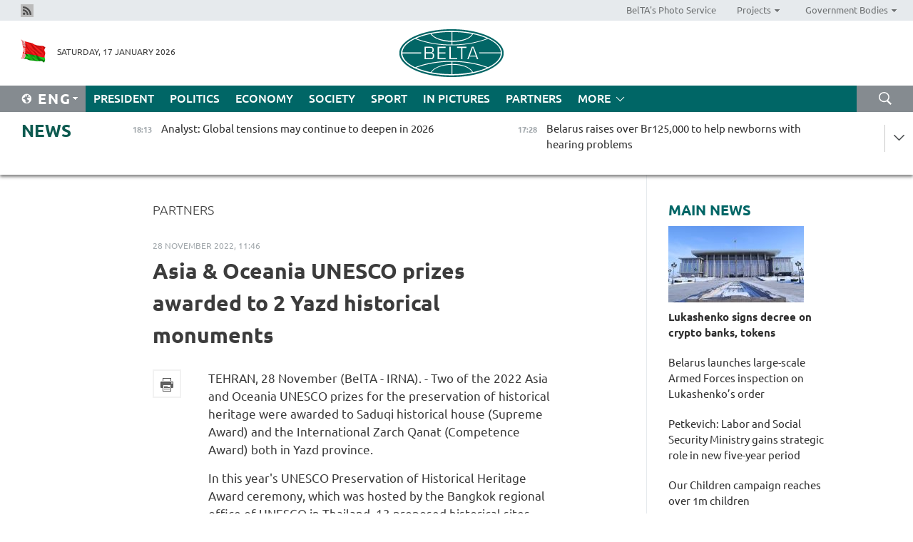

--- FILE ---
content_type: text/html; charset=UTF-8
request_url: https://eng.belta.by/partner_news/view/asia-oceania-unesco-prizes-awarded-to-2-yazd-historical-monuments-154991-2022/
body_size: 13068
content:
    
    	<!DOCTYPE HTML>
	<html lang="en-EN" prefix="og: http://ogp.me/ns#">
	<head  prefix="article: https://ogp.me/ns/article#">
		<title>Asia & Oceania UNESCO prizes awarded to 2 Yazd historical monuments | Partners | Belarus News | Belarusian news | Belarus today | news in Belarus | Minsk news | BELTA</title>
		<meta http-equiv="Content-Type" content="text/html; charset=utf-8">
                <meta name="viewport" content="width=device-width">
		<link rel="stylesheet" href="/styles/general_styles.css" type="text/css">
                                <link rel="stylesheet" href="/styles/styles2.css?1768664193" type="text/css">
                                <link rel="stylesheet" href="/styles/styles.css?1768664193" type="text/css">
                <link rel="stylesheet" href="/styles/tr_styles.css" type="text/css">
                            <link rel="icon" href="/desimages/fav.png" type="image/png">
		<meta name="keywords" content="">
		<meta name="description" content="Two of the 2022 Asia and Oceania UNESCO prizes for the preservation of historical heritage were awarded to Saduqi historical house (Supreme Award) and the International Zarch Qanat (Competence Award) both in Yazd province.">
                
                 <link rel = "canonical" href="https://eng.belta.by/partner_news/view/asia-oceania-unesco-prizes-awarded-to-2-yazd-historical-monuments-154991-2022/">
                 
	                    <meta property="og:locale" content="en_EN">
	        	        	<meta property="og:site_name" content="Belarusian Telegraph Agency" />
	        	        	<meta property="og:title" content="Asia &amp; Oceania UNESCO prizes awarded to 2 Yazd historical monuments" />
	        	        	<meta property="og:type" content="article" />
	        	        	<meta property="og:url" content="https://eng.belta.by/partner_news/view/asia-oceania-unesco-prizes-awarded-to-2-yazd-historical-monuments-154991-2022" />
	        	        	<meta property="og:image" content="https://eng.belta.by/desimages/og_image.png" />
	        	        	<meta property="og:description" content="Two of the 2022 Asia and Oceania UNESCO prizes for the preservation of historical heritage were awarded to Saduqi historical house (Supreme Award) and the International Zarch Qanat (Competence Award) both in Yazd province." />
	        	        	<meta property="og:section" content="Partners" />
	        	        	<meta property="article:published_time" content="2022-11-28 11:46:52" />
	        	        	<meta property="article:modified_time" content="2022-11-28 11:49:38" />
	        	    		                        <!-- Yandex.Metrika informer -->
<a href="https://metrika.yandex.by/stat/?id=15029098&amp;from=informer"
target="_blank" rel="nofollow"><img src="https://informer.yandex.ru/informer/15029098/1_1_FFFFFFFF_EFEFEFFF_0_pageviews"
style="width:80px; height:15px; border:0; display:none" alt="Яндекс.Метрика" title="Яндекс.Метрика: данные за сегодня (просмотры)" class="ym-advanced-informer" data-cid="15029098" data-lang="ru" /></a>
<!-- /Yandex.Metrika informer -->

<!-- Yandex.Metrika counter -->
<script type="text/javascript" >
   (function(m,e,t,r,i,k,a){m[i]=m[i]||function(){(m[i].a=m[i].a||[]).push(arguments)};
   m[i].l=1*new Date();
   for (var j = 0; j < document.scripts.length; j++) {if (document.scripts[j].src === r) { return; }}
   k=e.createElement(t),a=e.getElementsByTagName(t)[0],k.async=1,k.src=r,a.parentNode.insertBefore(k,a)})
   (window, document, "script", "https://mc.yandex.ru/metrika/tag.js", "ym");

   ym(15029098, "init", {
        clickmap:true,
        trackLinks:true,
        accurateTrackBounce:true,
        webvisor:true
   });
</script>
<noscript><div><img src="https://mc.yandex.ru/watch/15029098" style="position:absolute; left:-9999px;" alt="" /></div></noscript>
<!-- /Yandex.Metrika counter -->

            
        

                                                                	</head>
	
	<body>

                
        <a id="top"></a>

    <div class="all   ">
        <div class="ban_main_top">
            
        </div>
        <div class="top_line">
	                <div class="social_icons">
                                          <a href="/rss" title="Rss"  target ="_self" onmouseover="this.children[0].src='https://eng.belta.by/images/storage/banners/000015_e75332d9759a535dbd02582b38240ace_work.jpg'" onmouseout="this.children[0].src='https://eng.belta.by/images/storage/banners/000015_06c67faab12793f011de90a38aef8cf1_work.jpg'">
                    <img src="https://eng.belta.by/images/storage/banners/000015_06c67faab12793f011de90a38aef8cf1_work.jpg" alt="Rss" title="Rss" />
                </a>
                        </div>
    
	        <script>
        var scroll_items = Array();
    </script>
<div class="projects_menu">
	
                    <div class="projects_menu_item " id="pr_el_97"><a target="_blank"  href="https://photobelta.by/"  title="BelTA&#039;s Photo Service" >
            <span>BelTA&#039;s Photo Service</span>    </a>
            </div>
	
                    <div class="projects_menu_item projects_menu_drop" id="pr_el_98"><a   href="https://eng.belta.by/"  title="Projects" >
            <span>Projects</span>    </a>
                    <script>
                var scroll_pr_m = "pr_m_98";
                scroll_items[scroll_items.length] = "pr_m_98";
            </script>
          <div class="projects_menu_s" id="pr_m_98">  
           	
                <div class="pr_menu_s_item">
                                                                                                                        <a target="_blank"   href="https://atom.belta.by/en" title="NUCLEAR POWER IN BELARUS AND WORLDWIDE" >NUCLEAR POWER IN BELARUS AND WORLDWIDE</a>
                        
                                    </div>
                       </div> 
            </div>
	
                    <div class="projects_menu_item projects_menu_drop" id="pr_el_105"><a   href="https://eng.belta.by/"  title="Government Bodies" >
            <span>Government Bodies</span>    </a>
                    <script>
                var scroll_pr_m = "pr_m_105";
                scroll_items[scroll_items.length] = "pr_m_105";
            </script>
          <div class="projects_menu_s" id="pr_m_105">  
           	
                <div class="pr_menu_s_item">
                                                                                                                        <a target="_blank"   href="http://president.gov.by/en/" title="President of the Republic of Belarus" >President of the Republic of Belarus</a>
                        
                                    </div>
            	
                <div class="pr_menu_s_item">
                                                                                                                        <a target="_blank"   href="http://www.government.by/en/" title="The Council of Ministers of the Republic of Belarus" >The Council of Ministers of the Republic of Belarus</a>
                        
                                    </div>
            	
                <div class="pr_menu_s_item">
                                                                                                                        <a target="_blank"   href="http://www.sovrep.gov.by/en/" title="The Council of the Republic of the National Assembly of the Republic of Belarus" >The Council of the Republic of the National Assembly of the Republic of Belarus</a>
                        
                                    </div>
            	
                <div class="pr_menu_s_item">
                                                                                                                        <a target="_blank"   href="http://house.gov.by/index.php/,,,,,1,0,0.html" title="The House of Representatives of the National Assembly of the Republic of Belarus" >The House of Representatives of the National Assembly of the Republic of Belarus</a>
                        
                                    </div>
            	
                <div class="pr_menu_s_item">
                                                                                                                        <a target="_blank"   href="http://www.kc.gov.by/en/main.aspx" title="The Constitutional Court of the Republic of Belarus" >The Constitutional Court of the Republic of Belarus</a>
                        
                                    </div>
            	
                <div class="pr_menu_s_item">
                                                                                                                        <a target="_blank"   href="http://www.supcourt.by/" title="The Supreme Court of the Republic of Belarus" >The Supreme Court of the Republic of Belarus</a>
                        
                                    </div>
            	
                <div class="pr_menu_s_item">
                                                                                                                        <a target="_blank"   href="http://www.kgk.gov.by/en" title="The State Control Committee of the Republic of Belarus" >The State Control Committee of the Republic of Belarus</a>
                        
                                    </div>
            	
                <div class="pr_menu_s_item">
                                                                                                                        <a target="_blank"   href="http://www.prokuratura.gov.by/en/" title="The Prosecutor General’s Office of the Republic of Belarus" >The Prosecutor General’s Office of the Republic of Belarus</a>
                        
                                    </div>
            	
                <div class="pr_menu_s_item">
                                                                                                                        <a target="_blank"   href="http://www.nbrb.by/engl/" title="The National Bank of the Republic of Belarus" >The National Bank of the Republic of Belarus</a>
                        
                                    </div>
            	
                <div class="pr_menu_s_item">
                                                                                                                        <a target="_blank"   href="http://www.mas.by/ru" title="Ministry of Architecture and Construction" >Ministry of Architecture and Construction</a>
                        
                                    </div>
            	
                <div class="pr_menu_s_item">
                                                                                                                        <a target="_blank"   href="http://mvd.gov.by/en/main.aspx" title="Ministry of the Interior" >Ministry of the Interior</a>
                        
                                    </div>
            	
                <div class="pr_menu_s_item">
                                                                                                                        <a target="_blank"   href="http://minzdrav.gov.by/" title="Ministry of Public Health" >Ministry of Public Health</a>
                        
                                    </div>
            	
                <div class="pr_menu_s_item">
                                                                                                                        <a target="_blank"   href="http://www.mjkx.gov.by/" title="Ministry of Housing and Utilities Services" >Ministry of Housing and Utilities Services</a>
                        
                                    </div>
            	
                <div class="pr_menu_s_item">
                                                                                                                        <a target="_blank"   href="http://mfa.gov.by/en/" title="Ministry of Foreign Affairs" >Ministry of Foreign Affairs</a>
                        
                                    </div>
            	
                <div class="pr_menu_s_item">
                                                                                                                        <a target="_blank"   href="http://www.mininform.gov.by/ru/" title="Ministry of Information" >Ministry of Information</a>
                        
                                    </div>
            	
                <div class="pr_menu_s_item">
                                                                                                                        <a target="_blank"   href="http://www.nalog.gov.by/ru/" title="Ministry for Taxes and Levies" >Ministry for Taxes and Levies</a>
                        
                                    </div>
            	
                <div class="pr_menu_s_item">
                                                                                                                        <a target="_blank"   href="http://www.kultura.by/" title="Ministry of Culture" >Ministry of Culture</a>
                        
                                    </div>
            	
                <div class="pr_menu_s_item">
                                                                                                                        <a target="_blank"   href="http://www.mlh.gov.by/en/forestry/resources.html" title="Ministry of Forestry" >Ministry of Forestry</a>
                        
                                    </div>
            	
                <div class="pr_menu_s_item">
                                                                                                                        <a target="_blank"   href="http://www.mil.by/en/" title="Ministry of Defense" >Ministry of Defense</a>
                        
                                    </div>
            	
                <div class="pr_menu_s_item">
                                                                                                                        <a target="_blank"   href="http://edu.gov.by/" title="Ministry of Education" >Ministry of Education</a>
                        
                                    </div>
            	
                <div class="pr_menu_s_item">
                                                                                                                        <a target="_blank"   href="http://minpriroda.gov.by/en/" title="Ministry of Natural Resources and Environmental Protection" >Ministry of Natural Resources and Environmental Protection</a>
                        
                                    </div>
            	
                <div class="pr_menu_s_item">
                                                                                                                        <a target="_blank"   href="http://www.minprom.gov.by/eng/welcome" title="Ministry of Industry" >Ministry of Industry</a>
                        
                                    </div>
            	
                <div class="pr_menu_s_item">
                                                                                                                        <a target="_blank"   href="http://www.mpt.gov.by/en/" title="Ministry of Communications and Informatization" >Ministry of Communications and Informatization</a>
                        
                                    </div>
            	
                <div class="pr_menu_s_item">
                                                                                                                        <a target="_blank"   href="https://www.mshp.gov.by/" title="Ministry of Agriculture and Food" >Ministry of Agriculture and Food</a>
                        
                                    </div>
            	
                <div class="pr_menu_s_item">
                                                                                                                        <a target="_blank"   href="http://mst.gov.by/en" title="Ministry of Sport and Tourism" >Ministry of Sport and Tourism</a>
                        
                                    </div>
            	
                <div class="pr_menu_s_item">
                                                                                                                        <a target="_blank"   href="http://www.mintorg.gov.by/index.php?lang=en" title="Ministry of Trade" >Ministry of Trade</a>
                        
                                    </div>
            	
                <div class="pr_menu_s_item">
                                                                                                                        <a target="_blank"   href="http://www.mintrans.gov.by/eng/index" title="Ministry of Transport and Communications" >Ministry of Transport and Communications</a>
                        
                                    </div>
            	
                <div class="pr_menu_s_item">
                                                                                                                        <a target="_blank"   href="http://www.mintrud.gov.by/en" title="Ministry of Labour and Social Protection" >Ministry of Labour and Social Protection</a>
                        
                                    </div>
            	
                <div class="pr_menu_s_item">
                                                                                                                        <a target="_blank"   href="http://mchs.gov.by/" title="Ministry for Emergency Situations" >Ministry for Emergency Situations</a>
                        
                                    </div>
            	
                <div class="pr_menu_s_item">
                                                                                                                        <a target="_blank"   href="http://www.minfin.gov.by/" title="Ministry of Finance" >Ministry of Finance</a>
                        
                                    </div>
            	
                <div class="pr_menu_s_item">
                                                                                                                        <a target="_blank"   href="http://www.economy.gov.by/en" title="Ministry of Economy" >Ministry of Economy</a>
                        
                                    </div>
            	
                <div class="pr_menu_s_item">
                                                                                                                        <a target="_blank"   href="http://www.minenergo.gov.by/en" title="Ministry of Energy" >Ministry of Energy</a>
                        
                                    </div>
            	
                <div class="pr_menu_s_item">
                                                                                                                        <a target="_blank"   href="http://minjust.gov.by/en/" title="Ministry of Justice" >Ministry of Justice</a>
                        
                                    </div>
            	
                <div class="pr_menu_s_item">
                                                                                                                        <a target="_blank"   href="http://www.gki.gov.by/" title="State Committee for the Management of State Property" >State Committee for the Management of State Property</a>
                        
                                    </div>
            	
                <div class="pr_menu_s_item">
                                                                                                                        <a target="_blank"   href="http://www.gknt.gov.by/opencms/opencms/en/index.html" title="State Committee for Science and Technologies" >State Committee for Science and Technologies</a>
                        
                                    </div>
            	
                <div class="pr_menu_s_item">
                                                                                                                        <a target="_blank"   href="http://gosstandart.gov.by/en-US/" title="State Committee for Standardization" >State Committee for Standardization</a>
                        
                                    </div>
            	
                <div class="pr_menu_s_item">
                                                                                                                        <a target="_blank"   href="http://gpk.gov.by/" title="State Border Committee" >State Border Committee</a>
                        
                                    </div>
            	
                <div class="pr_menu_s_item">
                                                                                                                        <a target="_blank"   href="http://www.gtk.gov.by/en" title="State Customs Committee" >State Customs Committee</a>
                        
                                    </div>
            	
                <div class="pr_menu_s_item">
                                                                                                                        <a target="_blank"   href="http://www.belstat.gov.by/en/" title="National Statistics Committee" >National Statistics Committee</a>
                        
                                    </div>
            	
                <div class="pr_menu_s_item">
                                                                                                                        <a target="_blank"   href="http://sk.gov.by/en/" title="Investigative Committee of the Republic of Belarus" >Investigative Committee of the Republic of Belarus</a>
                        
                                    </div>
            	
                <div class="pr_menu_s_item">
                                                                                                                        <a target="_blank"   href="http://brest-region.gov.by/index.php/en/" title="Brest Oblast Executive Committee" >Brest Oblast Executive Committee</a>
                        
                                    </div>
            	
                <div class="pr_menu_s_item">
                                                                                                                        <a target="_blank"   href="http://www.vitebsk-region.gov.by/en" title="Vitebsk Oblast Executive Committee" >Vitebsk Oblast Executive Committee</a>
                        
                                    </div>
            	
                <div class="pr_menu_s_item">
                                                                                                                        <a target="_blank"   href="http://gomel-region.gov.by/en/" title="Gomel Oblast Executive Committee" >Gomel Oblast Executive Committee</a>
                        
                                    </div>
            	
                <div class="pr_menu_s_item">
                                                                                                                        <a target="_blank"   href="http://www.region.grodno.by/en" title="Grodno Oblast Executive Committee" >Grodno Oblast Executive Committee</a>
                        
                                    </div>
            	
                <div class="pr_menu_s_item">
                                                                                                                        <a target="_blank"   href="http://www.minsk-region.gov.by/en/" title="Minsk Oblast Executive Committee" >Minsk Oblast Executive Committee</a>
                        
                                    </div>
            	
                <div class="pr_menu_s_item">
                                                                                                                        <a target="_blank"   href="http://mogilev-region.gov.by/en" title="Mogilev Oblast Executive Committee" >Mogilev Oblast Executive Committee</a>
                        
                                    </div>
            	
                <div class="pr_menu_s_item">
                                                                                                                        <a target="_blank"   href="http://minsk.gov.by/en/" title="Minsk City Executive Committee" >Minsk City Executive Committee</a>
                        
                                    </div>
                       </div> 
            </div>
</div>

     
        </div>
        <div class="header">
            <div class="header_date">
                                            <a class="header_flag" href="https://eng.belta.by" title="Flag"  target ="_self">
                <img 
                    src="https://eng.belta.by/images/storage/banners/000205_a31067f5f47a6d3dd1198811096c7f92_work.jpg" 
                    alt="Flag" 
                    title="Flag" 
                                    />
            </a>
            
                Saturday, 17 January 2026
            </div>
	            	        <div class="logo">
            
                                                                    <a href="/" title="Belarusian Telegraph Agency"  target ="_self">
                            <span class="logo_img"><img src="https://eng.belta.by/images/storage/banners/000016_c6fefed385e51552b15905774bf48fbf_work.jpg" alt="Belarusian Telegraph Agency" title="Belarusian Telegraph Agency" /></span>
                                                    </a>
                                                        </div>
    
            <div class="weather_currency">
                <div class="weather_currency_inner">
                
	 	
                </div>
	    
            </div>
        </div>
    <div class="menu_line" >

	    <div class="main_langs" id="main_langs">
            <div class="main_langs_inner" id="main_langs_inner">
	
                                                    	
                                    <div class="main_lang_item" ><a target="_blank"   href="https://belta.by" title="Рус" >Рус</a></div>
        	
                                    <div class="main_lang_item" ><a target="_blank"   href="https://blr.belta.by" title="Бел" >Бел</a></div>
        	
                                    <div class="main_lang_item" ><a target="_blank"   href="https://pol.belta.by/" title="Pl" >Pl</a></div>
        	
                                    <div class="main_lang_item" ><a target="_blank"   href="https://deu.belta.by/" title="Deu" >Deu</a></div>
        	
                                    <div class="main_lang_item" ><a target="_blank"   href="https://esp.belta.by/" title="Esp" >Esp</a></div>
        	
                                    <div class="main_lang_item" ><a target="_blank"   href="https://chn.belta.by/" title="中文" >中文</a></div>
        </div>
<div class="main_lang_item main_lang_selected" ><a   href="https://eng.belta.by/" title="Eng">Eng</a></div>
</div>
		

	       <div class="h_menu_fp" id="h_menu_fp" >
    <div class="h_menu_title" id="h_menu_title">
                Menu
    </div>
            <div class="h_menu_s" id="h_menu_s"></div>
        <div class="menu_more">
            <div class="menu_more_title" id="h_menu_more" >More </div>
                    <div id="h_menu" class="h_menu">
                <div class="content_all_margin">
	                        <div class="menu_els" id="h_menu_line_1">
                                                            <div class="menu_item " id="h_menu_item_1_1">
                            <a   href="https://eng.belta.by/president/" title="President">President</a>
                        </div>
                                                                                <div class="menu_item " id="h_menu_item_1_2">
                            <a   href="https://eng.belta.by/politics/" title="Politics">Politics</a>
                        </div>
                                                                                <div class="menu_item " id="h_menu_item_1_3">
                            <a   href="https://eng.belta.by/economics/" title="Economy">Economy</a>
                        </div>
                                                                                <div class="menu_item " id="h_menu_item_1_4">
                            <a   href="https://eng.belta.by/society/" title="Society">Society</a>
                        </div>
                                                                                <div class="menu_item " id="h_menu_item_1_5">
                            <a   href="https://eng.belta.by/sport/" title="Sport">Sport</a>
                        </div>
                                                                                <div class="menu_item " id="h_menu_item_1_6">
                            <a   href="https://eng.belta.by/fotoreportage/" title="In Pictures">In Pictures</a>
                        </div>
                                                                                <div class="menu_item menu_item_selected" id="h_menu_item_1_7">
                            <a   href="https://eng.belta.by/partner_news/" title="Partners">Partners</a>
                        </div>
                                                </div>
                                            <div class="menu_els" id="h_menu_line_2">
                                                            <div class="menu_item " id="h_menu_item_2_1">
                            <a   href="https://eng.belta.by/photonews/" title="Daily Snapshot">Daily Snapshot</a>
                        </div>
                                                                                <div class="menu_item " id="h_menu_item_2_2">
                            <a   href="https://eng.belta.by/video/" title="Video">Video</a>
                        </div>
                                                </div>
                                            <div class="menu_els" id="h_menu_line_3">
                                                            <div class="menu_item " id="h_menu_item_3_1">
                            <a   href="https://eng.belta.by/about_company/" title="About BelTA">About BelTA</a>
                        </div>
                                                                                <div class="menu_item " id="h_menu_item_3_2">
                            <a   href="https://eng.belta.by/products/" title="Products and services">Products and services</a>
                        </div>
                                                                                <div class="menu_item " id="h_menu_item_3_3">
                            <a   href="https://eng.belta.by/subscription/" title="Subscription">Subscription</a>
                        </div>
                                                                                <div class="menu_item " id="h_menu_item_3_4">
                            <a   href="https://eng.belta.by/contacts/" title="Contact us">Contact us</a>
                        </div>
                                                </div>
                                            <div class="menu_els" id="h_menu_line_4">
                                                            <div class="menu_item " id="h_menu_item_4_1">
                            <a   href="https://eng.belta.by/opinions/" title="Experts">Experts</a>
                        </div>
                                                </div>
                            </div>
       
    </div>
                    </div>
           </div>            
	


	
    
    
	    <div class="search_btn" onclick="open_search('search')"></div>
<form action="/search/getResultsForPeriod/" id="search">
    <input type="text" name="query" value="" placeholder="Search website" class="search_edit"/>
    <input type="submit" value="Search" class="search_submit" />
    <div class="clear"></div>
        <div class="fp_search_where">
        <span id="fp_search_where">Search where:</span>
            <input type="radio" name="group" value="0" id="group_0"/><label for="group_0">Search everywhere</label>
                            </div>
       <div class="fp_search_where">
        <span id="fp_search_when">In period</span>
            <input type="radio" name="period" value="0" id="period_0"/><label for="period_0">Entire period</label>
            <input type="radio" name="period" value="1" id="period_1"/><label for="period_1">Entire day</label>
            <input type="radio" name="period" value="2" id="period_2"/><label for="period_2">Entire week</label>
            <input type="radio" name="period" value="3" id="period_3"/><label for="period_3">Entire month</label>
            <input type="radio" name="period" value="4" id="period_4"/><label for="period_4">Entire year</label>
                </div>
    <div class="search_close close_btn" onclick="close_search('search')"></div>
</form>
   

    </div>
    <div class="top_lenta_inner">
  <div class="top_lenta">
    <a href="/" title="Back to main" class="tl_logo"></a>
    <div class="tl_title">
                    <a href="https://eng.belta.by/all_news" title="News">News</a>
            </div>
                            <div class="tl_inner" id="tl_inner">
        
        <div class="tl_item">
	        	            	        	                                                                        	                	                                <a  href="https://eng.belta.by/society/view/analyst-global-tensions-may-continue-to-deepen-in-2026-175886-2026/"   title="Analyst: Global tensions may continue to deepen in 2026">
                    <span class="tl_date">
                                                                                                <span>18:13</span>
                    </span>
                    <span class="tl_news">Analyst: Global tensions may continue to deepen in 2026</span>
                    <span class="tl_node">Society</span>
                </a>
        </div>
        
        <div class="tl_item">
	        	            	        	                                                                        	                	                                <a  href="https://eng.belta.by/society/view/belarus-raises-over-br125000-to-help-newborns-with-hearing-problems-175884-2026/"   title="Belarus raises over Br125,000 to help newborns with hearing problems">
                    <span class="tl_date">
                                                                                                <span>17:28</span>
                    </span>
                    <span class="tl_news">Belarus raises over Br125,000 to help newborns with hearing problems</span>
                    <span class="tl_node">Society</span>
                </a>
        </div>
        
        <div class="tl_item">
	        	            	        	                                                                        	                	                                <a  href="https://eng.belta.by/politics/view/belarus-reaffirms-support-for-venezuela-amid-external-pressure-175885-2026/"   title="Belarus reaffirms support for Venezuela amid external pressure">
                    <span class="tl_date">
                                                                                                <span>16:42</span>
                    </span>
                    <span class="tl_news">Belarus reaffirms support for Venezuela amid external pressure</span>
                    <span class="tl_node">Politics</span>
                </a>
        </div>
        
        <div class="tl_item">
	        	            	        	                                                                        	                	                                <a  href="https://eng.belta.by/society/view/public-utilities-mobilize-citizens-unite-how-belarus-responded-to-ulli-snowstorm-175880-2026/"   title="Public utilities mobilize, citizens unite: How Belarus responded to Ulli snowstorm">
                    <span class="tl_date">
                                                                                                <span>15:59</span>
                    </span>
                    <span class="tl_news">Public utilities mobilize, citizens unite: How Belarus responded to Ulli snowstorm</span>
                    <span class="tl_node">Society</span>
                </a>
        </div>
        
        <div class="tl_item">
	        	            	        	                                                                        	                	                                <a  href="https://eng.belta.by/society/view/expert-trump-rejects-international-law-relies-on-personal-morality-175883-2026/"   title="Expert: Trump rejects international law, relies on personal morality">
                    <span class="tl_date">
                                                                                                <span>15:18</span>
                    </span>
                    <span class="tl_news">Expert: Trump rejects international law, relies on personal morality</span>
                    <span class="tl_node">Society</span>
                </a>
        </div>
        
        <div class="tl_item">
	        	            	        	                                                                        	                	                                <a  href="https://eng.belta.by/politics/view/sco-calls-for-diplomatic-settlement-of-situation-in-iran-175881-2026/"   title="SCO calls for diplomatic settlement of situation in Iran">
                    <span class="tl_date">
                                                                                                <span>14:33</span>
                    </span>
                    <span class="tl_news">SCO calls for diplomatic settlement of situation in Iran</span>
                    <span class="tl_node">Politics</span>
                </a>
        </div>
        
        <div class="tl_item">
	        	            	        	                                                                        	                	                                <a  href="https://eng.belta.by/sport/view/belarus-presidents-teams-earn-wins-over-gomel-oblast-team-in-rhl-match-175882-2026/"   title="Belarus president’s teams earns win over Gomel Oblast team in RHL match">
                    <span class="tl_date">
                                                                                                <span>13:56</span>
                    </span>
                    <span class="tl_news">Belarus president’s teams earns win over Gomel Oblast team in RHL match</span>
                    <span class="tl_node">Sport</span>
                </a>
        </div>
        
        <div class="tl_item">
	        	            	        	                                                                        	                	                                <a  href="https://eng.belta.by/society/view/cis-human-rights-commission-reviews-agenda-for-2026-175878-2026/"   title="CIS human rights commission reviews agenda for 2026">
                    <span class="tl_date">
                                                                                                <span>13:08</span>
                    </span>
                    <span class="tl_news">CIS human rights commission reviews agenda for 2026</span>
                    <span class="tl_node">Society</span>
                </a>
        </div>
        
        <div class="tl_item">
	        	            	        	                                                                        	                	                                <a  href="https://eng.belta.by/economics/view/belarus-kazakhstan-discuss-efficiency-of-distribution-channels-175879-2026/"   title="Belarus, Kazakhstan discuss efficiency of distribution channels">
                    <span class="tl_date">
                                                                                                <span>12:24</span>
                    </span>
                    <span class="tl_news">Belarus, Kazakhstan discuss efficiency of distribution channels</span>
                    <span class="tl_node">Economy</span>
                </a>
        </div>
        
        <div class="tl_item">
	        	            	        	                                                                        	                	                                <a  href="https://eng.belta.by/fotoreportage/view/enchanting-snowy-scenery-in-vitebsk-oblast-175876-2026/"   title="Enchanting snowy scenery in Vitebsk Oblast">
                    <span class="tl_date">
                                                                                                <span>11:39</span>
                    </span>
                    <span class="tl_news">Enchanting snowy scenery in Vitebsk Oblast</span>
                    <span class="tl_node">In Pictures</span>
                </a>
        </div>
        
        <div class="tl_item">
	        	            	        	                                                                        	                	                                <a  href="https://eng.belta.by/society/view/investigative-committees-of-belarus-russia-step-up-partnership-175877-2026/"   title="Investigative committees of Belarus, Russia step up partnership">
                    <span class="tl_date">
                                                                                                <span>10:56</span>
                    </span>
                    <span class="tl_news">Investigative committees of Belarus, Russia step up partnership</span>
                    <span class="tl_node">Society</span>
                </a>
        </div>
        
        <div class="tl_item">
	        	            	        	                                                                        	                	                                <a  href="https://eng.belta.by/society/view/belarus-laos-visa-waiver-agreement-comes-into-force-175874-2026/"   title="Belarus-Laos visa waiver agreement comes into force">
                    <span class="tl_date">
                                                                                                <span>10:23</span>
                    </span>
                    <span class="tl_news">Belarus-Laos visa waiver agreement comes into force</span>
                    <span class="tl_node">Society</span>
                </a>
        </div>
        
        <div class="tl_item">
	        	            	        	                                                                        	                	                                <a  href="https://eng.belta.by/society/view/lavrov-presents-rogozhnik-with-badge-for-contribution-to-international-cooperation-175875-2026/"   title="Lavrov presents Rogozhnik with badge for contribution to international cooperation">
                    <span class="tl_date">
                                                                                                <span>09:41</span>
                    </span>
                    <span class="tl_news">Lavrov presents Rogozhnik with badge for contribution to international cooperation</span>
                    <span class="tl_node">Society</span>
                </a>
        </div>
        
        <div class="tl_item">
	        	            	        	                                                                        	                	                                <a  href="https://eng.belta.by/economics/view/amkodor-plans-to-ship-about-250-units-of-machinery-to-nicaragua-in-2026-175873-2026/"   title="Amkodor plans to ship about 250 machines to Nicaragua in 2026">
                    <span class="tl_date">
                                                                                                <span>09:00</span>
                    </span>
                    <span class="tl_news">Amkodor plans to ship about 250 machines to Nicaragua in 2026</span>
                    <span class="tl_node">Economy</span>
                </a>
        </div>
        
        <div class="tl_item">
	        	            	            	            	        	                            <div class="lenta_date_box">
                    <div class="lenta_date">
                   	               16.01.26
	                              <div class="line"></div>
                    </div>
                    </div>
	                                                                        	                	                                <a  href="https://eng.belta.by/society/view/expert-comments-on-corruption-scandal-involving-former-ukrainian-pm-yulia-timoshenko-175863-2026/"   title="Expert comments on corruption scandal involving former Ukrainian PM Timoshenko">
                    <span class="tl_date">
                                                                                                    <span class="lenta_date_past">16.01.26</span>
                                                <span>20:00</span>
                    </span>
                    <span class="tl_news">Expert comments on corruption scandal involving former Ukrainian PM Timoshenko</span>
                    <span class="tl_node">Society</span>
                </a>
        </div>
        
        <div class="tl_item">
	        	            	        	                                                                        	                	                                <a  href="https://eng.belta.by/fotoreportage/view/winter-forest-in-bykhov-district-175843-2026/"   title="Winter forest in Bykhov District">
                    <span class="tl_date">
                                                                                                    <span class="lenta_date_past">16.01.26</span>
                                                <span>19:38</span>
                    </span>
                    <span class="tl_news">Winter forest in Bykhov District</span>
                    <span class="tl_node">In Pictures</span>
                </a>
        </div>
        
        <div class="tl_item">
	        	            	        	                                                                        	                	                                <a  href="https://eng.belta.by/society/view/political-expert-explains-how-signs-point-to-long-planned-attack-on-iran-175856-2026/"   title="Political expert explains how signs point to long-planned attack on Iran">
                    <span class="tl_date">
                                                                                                    <span class="lenta_date_past">16.01.26</span>
                                                <span>19:16</span>
                    </span>
                    <span class="tl_news">Political expert explains how signs point to long-planned attack on Iran</span>
                    <span class="tl_node">Society</span>
                </a>
        </div>
        
        <div class="tl_item">
	        	            	        	                                                                        	                	                                <a  href="https://eng.belta.by/politics/view/belarusian-ambassador-kazakh-mp-note-growing-political-economic-ties-175872-2026/"   title="Belarusian ambassador, Kazakh MP note growing political, economic ties">
                    <span class="tl_date">
                                                                                                    <span class="lenta_date_past">16.01.26</span>
                                                <span>18:59</span>
                    </span>
                    <span class="tl_news">Belarusian ambassador, Kazakh MP note growing political, economic ties</span>
                    <span class="tl_node">Politics</span>
                </a>
        </div>
        
        <div class="tl_item">
	        	            	        	                                                                        	                	                                <a  href="https://eng.belta.by/society/view/stowaway-in-container-us-raccoon-arrives-in-belarus-enjoys-eggs-and-human-company-175871-2026/"   title="Stowaway in container: U.S. raccoon arrives in Belarus, enjoys eggs and human company">
                    <span class="tl_date">
                                                                                                    <span class="lenta_date_past">16.01.26</span>
                                                <span>18:44</span>
                    </span>
                    <span class="tl_news">Stowaway in container: U.S. raccoon arrives in Belarus, enjoys eggs and human company</span>
                    <span class="tl_node">Society</span>
                </a>
        </div>
        
        <div class="tl_item">
	        	            	        	                                                                        	                	                                <a  href="https://eng.belta.by/society/view/expert-only-russia-and-belarus-offered-measured-take-on-venezuela-175866-2026/"   title="Expert: Only Russia and Belarus offered measured take on Venezuela">
                    <span class="tl_date">
                                                                                                    <span class="lenta_date_past">16.01.26</span>
                                                <span>18:29</span>
                    </span>
                    <span class="tl_news">Expert: Only Russia and Belarus offered measured take on Venezuela</span>
                    <span class="tl_node">Society</span>
                </a>
        </div>
        
        <div class="tl_item">
	        	            	        	                                                                        	                	                                <a  href="https://eng.belta.by/society/view/belarus-approves-water-resource-management-strategy-through-2040-175869-2026/"   title="Belarus’ approves water resource management strategy through 2040">
                    <span class="tl_date">
                                                                                                    <span class="lenta_date_past">16.01.26</span>
                                                <span>18:10</span>
                    </span>
                    <span class="tl_news">Belarus’ approves water resource management strategy through 2040</span>
                    <span class="tl_node">Society</span>
                </a>
        </div>
        
        <div class="tl_item">
	        	            	        	                                                                        	                	                                <a  href="https://eng.belta.by/politics/view/belarusian-ambassador-presents-credentials-to-ethiopian-president-175870-2026/"   title="Belarusian ambassador presents credentials to Ethiopian president">
                    <span class="tl_date">
                                                                                                    <span class="lenta_date_past">16.01.26</span>
                                                <span>18:09</span>
                    </span>
                    <span class="tl_news">Belarusian ambassador presents credentials to Ethiopian president</span>
                    <span class="tl_node">Politics</span>
                </a>
        </div>
        
        <div class="tl_item">
	        	            	        	                                                                        	                	                                <a  href="https://eng.belta.by/economics/view/belarus-industrial-output-at-br208bn-in-2025-175865-2026/"   title="Belarus&#039; industrial output at Br208bn in 2025">
                    <span class="tl_date">
                                                                                                    <span class="lenta_date_past">16.01.26</span>
                                                <span>18:02</span>
                    </span>
                    <span class="tl_news">Belarus' industrial output at Br208bn in 2025</span>
                    <span class="tl_node">Economy</span>
                </a>
        </div>
        
        <div class="tl_item">
	        	            	        	                                                                        	                	                                <a  href="https://eng.belta.by/society/view/continuous-cycle-what-will-be-the-annual-output-of-agrokombinat-dzerzhinskys-new-plant-175868-2026/"   title="Continuous cycle. What will be the annual output of Agrokombinat Dzerzhinsky’s new plant?">
                    <span class="tl_date">
                                                                                                    <span class="lenta_date_past">16.01.26</span>
                                                <span>17:46</span>
                    </span>
                    <span class="tl_news">Continuous cycle. What will be the annual output of Agrokombinat Dzerzhinsky’s new plant?</span>
                    <span class="tl_node">Society</span>
                </a>
        </div>
        
        <div class="tl_item">
	        	            	        	                                                                        	                	                                <a  href="https://eng.belta.by/society/view/from-heart-to-heart-campaign-reaches-out-to-nearly-600000-belarusian-senior-citizens-175867-2026/"   title="From Heart to Heart campaign reaches out to nearly 600,000 Belarusian senior citizens">
                    <span class="tl_date">
                                                                                                    <span class="lenta_date_past">16.01.26</span>
                                                <span>17:31</span>
                    </span>
                    <span class="tl_news">From Heart to Heart campaign reaches out to nearly 600,000 Belarusian senior citizens</span>
                    <span class="tl_node">Society</span>
                </a>
        </div>
        
        <div class="tl_item">
	        	            	        	                                                                        	                	                                <a  href="https://eng.belta.by/economics/view/belarus-passenger-traffic-up-by-71-in-2025-175864-2026/"   title="Belarus’ passenger traffic up by 7.1% in 2025 ">
                    <span class="tl_date">
                                                                                                    <span class="lenta_date_past">16.01.26</span>
                                                <span>17:04</span>
                    </span>
                    <span class="tl_news">Belarus’ passenger traffic up by 7.1% in 2025 </span>
                    <span class="tl_node">Economy</span>
                </a>
        </div>
        
        <div class="tl_item">
	        	            	        	                                                                        	                	                                <a  href="https://eng.belta.by/society/view/our-children-campaign-reaches-over-1m-children-175861-2026/"   title="Our Children campaign reaches over 1m children">
                    <span class="tl_date">
                                                                                                    <span class="lenta_date_past">16.01.26</span>
                                                <span>16:27</span>
                    </span>
                    <span class="tl_news">Our Children campaign reaches over 1m children</span>
                    <span class="tl_node">Society</span>
                </a>
        </div>
        
        <div class="tl_item">
	        	            	        	                                                                        	                	                                <a  href="https://eng.belta.by/society/view/all-must-be-combat-ready-gerasimov-on-armed-forces-inspections-175862-2026/"   title="‘All must be combat ready.’ Gerasimov on Armed Forces inspections">
                    <span class="tl_date">
                                                                                                    <span class="lenta_date_past">16.01.26</span>
                                                <span>15:55</span>
                    </span>
                    <span class="tl_news">‘All must be combat ready.’ Gerasimov on Armed Forces inspections</span>
                    <span class="tl_node">Society</span>
                </a>
        </div>
        
        <div class="tl_item">
	        	            	        	                                                                        	                	                                <a  href="https://eng.belta.by/society/view/belarus-azerbaijan-sign-agreement-on-mutual-recognition-of-drivers-licenses-175860-2026/"   title="Belarus, Azerbaijan sign agreement on mutual recognition of driver’s licenses">
                    <span class="tl_date">
                                                                                                    <span class="lenta_date_past">16.01.26</span>
                                                <span>15:27</span>
                    </span>
                    <span class="tl_news">Belarus, Azerbaijan sign agreement on mutual recognition of driver’s licenses</span>
                    <span class="tl_node">Society</span>
                </a>
        </div>
        
        <div class="tl_item">
	        	            	        	                                                                        	                	                                <a  href="https://eng.belta.by/society/view/belarus-qatar-aim-to-develop-investment-cooperation-tourism-175859-2026/"   title="Belarus, Qatar aim to develop investment cooperation, tourism">
                    <span class="tl_date">
                                                                                                    <span class="lenta_date_past">16.01.26</span>
                                                <span>14:56</span>
                    </span>
                    <span class="tl_news">Belarus, Qatar aim to develop investment cooperation, tourism</span>
                    <span class="tl_node">Society</span>
                </a>
        </div>
        <a class="all_news" href="https://eng.belta.by/all_news" title="All news">All news</a> 
    </div>
    <div class="tl_arrow" title="" id="tl_arrow"></div>
    <a class="all_news main_left_col" href="https://eng.belta.by/all_news" title="All news">All news</a> 
  </div>
    
</div>    <div class="main">
      <div class="content_2_col">  
          <div class="content_2_col_margin">       
        	      
<div class="content_margin">
<a href="https://eng.belta.by/partner_news/" title="Partners"  class="rubric">Partners</a>
<div class="date_full">28 November 2022, 11:46</div>
<h1>Asia & Oceania UNESCO prizes awarded to 2 Yazd historical monuments</h1>

    <div class="inner_content">
                    <div class="social_icons_c">
                                                                
                                            <a href="/printv/partner_news/view/asia-oceania-unesco-prizes-awarded-to-2-yazd-historical-monuments-154991-2022/" onclick="window.open('/printv/partner_news/view/asia-oceania-unesco-prizes-awarded-to-2-yazd-historical-monuments-154991-2022/');return false" class="print_icon"></a>
                </div>
        
        <div>
            <div class="text">

                
                                
                <meta name="mediator_published_time" content="2022-11-28T11:46:52+00:00" />
    <meta name="mediator_theme" content="Partners" />
    <meta name="mediator" content="/partner_news/view/asia-oceania-unesco-prizes-awarded-to-2-yazd-historical-monuments-154991-2022/" />
                                                                      
                                <div class="js-mediator-article">
                    <p>TEHRAN, 28 November (BelTA - IRNA). - Two of the 2022 Asia and Oceania UNESCO prizes for the preservation of historical heritage were awarded to Saduqi historical house (Supreme Award) and the International Zarch Qanat (Competence Award) both in Yazd province.</p><p></p><p>In this year's UNESCO Preservation of Historical Heritage Award ceremony, which was hosted by the Bangkok regional office of UNESCO in Thailand, 13 proposed historical sites from Afghanistan, China, India, Iran, Nepal, and Thailand were chosen by the UNESCO International Board of Jurors and praised.</p><p></p><p>That board's negotiations for the purpose were held in November 2022, and in their first judgment, they had selected 50 sites from countries all over the Asia and Oceania region.</p><p></p><p>The Chhatrapati Shivaji Maharaj Vastu Sangrahalaya Museum's heroic reconstruction, as a part of the Gothic art complexes and the Deco Victorian art of the world heritage in Mumbai, India, got the Supreme Award for the preservation of historical heritage in UNSECO Asian Awards.</p><p></p><p>The full list of 2022 UNESCO Asia Oceania awards is as follows:</p><p></p><p>Supreme Award: Chhatrapati Shivaji Maharaj Vastu Sangrahalaya Museum, in Mumbai, India.</p><p></p><p>Excellence Award: Zarch Qanat, in Yazd Iran; the staircase wells in Haidar Abad, India; and the Nilson Highs Library in Thailand.</p><p></p><p>Competence Award: Saduqi House in Yazd, Iran; Tupdara Stopa in Charicar, Afghanistan, the Nathan Budhi Temple in Fujian, China; the Duma Kunda Castel in Mumbai, India, which is one of the series of 25 Nepal temples.</p><p></p><p>Special Appreciation Award for Sustainable Development: The West Guajeo Liliang district of Shanghai, China.</p><p></p><p>Innovative Design in Heritage Field: The Solid-State M-30 Structure, for feeding and collection of garbage in the Macao region of China, and in the Guajeo Block of China's Nanjing province.</p><p></p><p>The Head of the UNESCO Cultural Office in Thailand, Feng Jing, said in the awards donation ceremony, "These wards can convey the feeling of pride and ownership of historical monuments to the nations. Since we are still passing through the Corona disease pandemic, seeing the increase in the number of candidates for these UNSECO awards in the world this year is very promising. </p><p></p><p>The registered historical sites this year in Asia and Oceania region also intrigued the emergence of interesting discussions about the process development in the preservation of historical monuments.</p><p></p><p>We are also witnesses to closer attention paid to cultural aspects of the historical monuments, including the infrastructures of the heritage which are harmonious with the sustainable development of the cities and villages".</p><p></p>
                    
                    
                                        
                                    <div class="invite_in_messagers">
    <div>Follow us on:</div>
       <a  class="viber" href="https://twitter.com/Belarus_News" rel="nofollow" target="_blank">
         <img src="https://eng.belta.by/images/design/1.png" style="margin:3px 0 -17px 0;display: inline;display: inline;" alt="X" title="X"
    </a>  
</div>                                                        </div>


                
                
            </div>
            <div class="clear"></div>
        </div>
    </div>
</div>
    

            <div class="rubricNews">
    <div class="content_margin">
<a class="block_title" href="https://eng.belta.by/partner_news">More about Partners</a>
    <div class="rubricNews_item">
                          	                	                                                    <a class="rubricNews_item_img news_with_rubric_img" href="/partner_news/view/worlds-top-20-confirmed-as-dubai-duty-free-tennis-championships-reveals-elite-wta-1000-line-up-for-2026-175846-2026/"  title="World’s top 20 confirmed as Dubai Duty Free Tennis Championships reveals elite WTA 1000 line-up for 2026 ">
                        <img src="https://eng.belta.by/images/storage/news/with_archive/2026/000177_1768547535_175846_medium.jpg" alt="" title=""/>
                    </a>
                                <a href="/partner_news/view/worlds-top-20-confirmed-as-dubai-duty-free-tennis-championships-reveals-elite-wta-1000-line-up-for-2026-175846-2026/"  title="World’s top 20 confirmed as Dubai Duty Free Tennis Championships reveals elite WTA 1000 line-up for 2026 ">
                    World’s top 20 confirmed as Dubai Duty Free Tennis Championships reveals elite WTA 1000 line-up for 2026 
                </a>
    </div>
    <div class="rubricNews_item">
                          	                	                                                    <a class="rubricNews_item_img news_with_rubric_img" href="/partner_news/view/chinas-giant-radio-telescope-observations-unravel-origin-of-cosmic-enigmatic-flashes-175844-2026/"  title="China&#039;s giant radio telescope observations unravel origin of cosmic enigmatic flashes ">
                        <img src="https://eng.belta.by/images/storage/news/with_archive/2026/000177_1768546693_175844_medium.jpg" alt="" title=""/>
                    </a>
                                <a href="/partner_news/view/chinas-giant-radio-telescope-observations-unravel-origin-of-cosmic-enigmatic-flashes-175844-2026/"  title="China&#039;s giant radio telescope observations unravel origin of cosmic enigmatic flashes ">
                    China's giant radio telescope observations unravel origin of cosmic enigmatic flashes 
                </a>
    </div>
    <div class="rubricNews_item">
                          	                	                                                    <a class="rubricNews_item_img news_with_rubric_img" href="/partner_news/view/russian-scientists-unveil-minimally-invasive-laser-method-for-targeted-brain-stimulation-175842-2026/"  title="Russian scientists unveil minimally invasive laser method for targeted brain stimulation  ">
                        <img src="https://eng.belta.by/images/storage/news/with_archive/2026/000177_1768545118_175842_medium.jpg" alt="Photo: Natali_Mis / iStock" title="Photo: Natali_Mis / iStock"/>
                    </a>
                                <a href="/partner_news/view/russian-scientists-unveil-minimally-invasive-laser-method-for-targeted-brain-stimulation-175842-2026/"  title="Russian scientists unveil minimally invasive laser method for targeted brain stimulation  ">
                    Russian scientists unveil minimally invasive laser method for targeted brain stimulation  
                </a>
    </div>
    <div class="rubricNews_item">
                          	                	                                                    <a class="rubricNews_item_img news_with_rubric_img" href="/partner_news/view/turkiye-released-11000-rehabilitated-wild-animals-back-into-nature-in-2025-175841-2026/"  title="Türkiye released 11,000 rehabilitated wild animals back into nature in 2025 ">
                        <img src="https://eng.belta.by/images/storage/news/with_archive/2026/000177_1768544597_175841_medium.jpg" alt="" title=""/>
                    </a>
                                <a href="/partner_news/view/turkiye-released-11000-rehabilitated-wild-animals-back-into-nature-in-2025-175841-2026/"  title="Türkiye released 11,000 rehabilitated wild animals back into nature in 2025 ">
                    Türkiye released 11,000 rehabilitated wild animals back into nature in 2025 
                </a>
    </div>
    <div class="rubricNews_item">
                          	                	                                                    <a class="rubricNews_item_img news_with_rubric_img" href="/partner_news/view/four-sumatran-tigers-spotted-as-bukit-tigapuluh-ecosystem-thrives-175798-2026/"  title="Four Sumatran tigers spotted as Bukit Tigapuluh ecosystem thrives ">
                        <img src="https://eng.belta.by/images/storage/news/with_archive/2026/000177_1768464626_175798_medium.jpg" alt="" title=""/>
                    </a>
                                <a href="/partner_news/view/four-sumatran-tigers-spotted-as-bukit-tigapuluh-ecosystem-thrives-175798-2026/"  title="Four Sumatran tigers spotted as Bukit Tigapuluh ecosystem thrives ">
                    Four Sumatran tigers spotted as Bukit Tigapuluh ecosystem thrives 
                </a>
    </div>
    <div class="rubricNews_item">
                          	                	                                                    <a class="rubricNews_item_img news_with_rubric_img" href="/partner_news/view/syria-launches-new-national-strategy-to-safeguard-cultural-heritage-175792-2026/"  title="Syria launches new national strategy to safeguard cultural heritage ">
                        <img src="https://eng.belta.by/images/storage/news/with_archive/2026/000177_1768459333_175792_medium.jpg" alt="" title=""/>
                    </a>
                                <a href="/partner_news/view/syria-launches-new-national-strategy-to-safeguard-cultural-heritage-175792-2026/"  title="Syria launches new national strategy to safeguard cultural heritage ">
                    Syria launches new national strategy to safeguard cultural heritage 
                </a>
    </div>
    </div>
</div>
          </div>
      </div>
      		      		              <!--noindex-->
  <div class="main_news_inner_2_col">
	<div class="block_title">Main news</div>
    <div class="mni_col">    
            <div class="rc_item rc_item_main">                                                                	                	                                                    <a href="https://eng.belta.by/president/view/lukashenko-signs-decree-on-crypto-banks-tokens-175850-2026/" title="Lukashenko signs decree on crypto banks, tokens" >
                        <img src="https://eng.belta.by/images/storage/news/with_archive/2026/000019_1768552822_175850_small.jpg" alt="An archive photo" title="An archive photo"/>
                    </a>
                               
                <a href="https://eng.belta.by/president/view/lukashenko-signs-decree-on-crypto-banks-tokens-175850-2026/" title="Lukashenko signs decree on crypto banks, tokens" class="last_news_title_main" >Lukashenko signs decree on crypto banks, tokens
                     
                                    </a>
              </div>
        </div>
    
    


	    <div class="mni_col">
             <div class="rc_item">                                                                	                	                                               
                <a href="https://eng.belta.by/society/view/belarus-launches-large-scale-armed-forces-inspection-on-lukashenkos-order-175848-2026/" title="Belarus launches large-scale Armed Forces inspection on Lukashenko’s order"  >Belarus launches large-scale Armed Forces inspection on Lukashenko’s order
                     
                                    </a>
              </div>
             <div class="rc_item">                                                                	                	                                               
                <a href="https://eng.belta.by/society/view/petkevich-labor-and-social-security-ministry-gains-strategic-role-in-new-five-year-period-175857-2026/" title="Petkevich: Labor and Social Security Ministry gains strategic role in new five-year period"  >Petkevich: Labor and Social Security Ministry gains strategic role in new five-year period
                     
                                    </a>
              </div>
             <div class="rc_item">                                                                	                	                                               
                <a href="https://eng.belta.by/society/view/our-children-campaign-reaches-over-1m-children-175861-2026/" title="Our Children campaign reaches over 1m children"  >Our Children campaign reaches over 1m children
                     
                                    </a>
              </div>
        </div>

  </div>
  <div class="one_right_col">
      	<!--noindex-->
        <div class="top_news">
                
    <div class="block_title">
        Top news        <div class="topNewsSlider_dots" id="topNewsSlider_dots"></div>
    </div>
    	    <div class="topNewsSlider">
		                            <div class="tn_item">
		                		                		                		                			                			                			                <a href="https://eng.belta.by/sport/view/belarus-presidents-teams-earn-wins-over-gomel-oblast-team-in-rhl-match-175882-2026/"    title="Belarus president’s teams earns win over Gomel Oblast team in RHL match">
		                            Belarus president’s teams earns win over Gomel Oblast team in RHL match
		                             
		                            		                        </a>
                        </div>
		                            <div class="tn_item">
		                		                		                		                			                			                			                <a href="https://eng.belta.by/politics/view/belarus-reaffirms-support-for-venezuela-amid-external-pressure-175885-2026/"    title="Belarus reaffirms support for Venezuela amid external pressure">
		                            Belarus reaffirms support for Venezuela amid external pressure
		                             
		                            		                        </a>
                        </div>
		                            <div class="tn_item">
		                		                		                		                			                			                			                <a href="https://eng.belta.by/society/view/volfovich-confirms-presence-of-oreshnik-missile-system-in-belarus-175853-2026/"    title="Volfovich confirms presence of Oreshnik missile system in Belarus">
		                            Volfovich confirms presence of Oreshnik missile system in Belarus
		                             
		                            		                        </a>
                        </div>
		                            <div class="tn_item">
		                		                		                		                			                			                			                <a href="https://eng.belta.by/society/view/continuous-cycle-what-will-be-the-annual-output-of-agrokombinat-dzerzhinskys-new-plant-175868-2026/"    title="Continuous cycle. What will be the annual output of Agrokombinat Dzerzhinsky’s new plant?">
		                            Continuous cycle. What will be the annual output of Agrokombinat Dzerzhinsky’s new plant?
		                             
		                            		                        </a>
                        </div>
		                            <div class="tn_item">
		                		                		                		                			                			                			                <a href="https://eng.belta.by/society/view/volfovich-describes-situation-at-belarus-borders-175855-2026/"    title="Volfovich describes situation at Belarus’ borders">
		                            Volfovich describes situation at Belarus’ borders
		                             
		                            		                        </a>
                        </div>
		                            <div class="tn_item">
		                		                		                		                			                			                			                <a href="https://eng.belta.by/society/view/belarus-qatar-aim-to-develop-investment-cooperation-tourism-175859-2026/"    title="Belarus, Qatar aim to develop investment cooperation, tourism">
		                            Belarus, Qatar aim to develop investment cooperation, tourism
		                             
		                            		                        </a>
                        </div>
		                            <div class="tn_item">
		                		                		                		                			                			                			                <a href="https://eng.belta.by/economics/view/belarus-kazakhstan-discuss-efficiency-of-distribution-channels-175879-2026/"    title="Belarus, Kazakhstan discuss efficiency of distribution channels">
		                            Belarus, Kazakhstan discuss efficiency of distribution channels
		                             
		                            		                        </a>
                        </div>
		                            <div class="tn_item">
		                		                		                		                			                			                			                <a href="https://eng.belta.by/society/view/belarus-azerbaijan-sign-agreement-on-mutual-recognition-of-drivers-licenses-175860-2026/"    title="Belarus, Azerbaijan sign agreement on mutual recognition of driver’s licenses">
		                            Belarus, Azerbaijan sign agreement on mutual recognition of driver’s licenses
		                             
		                            		                        </a>
                        </div>
		                            <div class="tn_item">
		                		                		                		                			                			                			                <a href="https://eng.belta.by/society/view/all-must-be-combat-ready-gerasimov-on-armed-forces-inspections-175862-2026/"    title="‘All must be combat ready.’ Gerasimov on Armed Forces inspections">
		                            ‘All must be combat ready.’ Gerasimov on Armed Forces inspections
		                             
		                            		                        </a>
                        </div>
		                            <div class="tn_item">
		                		                		                		                			                			                			                <a href="https://eng.belta.by/economics/view/belarus-could-see-its-first-crypto-bank-within-six-months-175858-2026/"    title="Belarus could see its first crypto bank within six months">
		                            Belarus could see its first crypto bank within six months
		                             
		                            		                        </a>
                        </div>
		                            <div class="tn_item">
		                		                		                		                			                			                			                <a href="https://eng.belta.by/society/view/from-heart-to-heart-campaign-reaches-out-to-nearly-600000-belarusian-senior-citizens-175867-2026/"    title="From Heart to Heart campaign reaches out to nearly 600,000 Belarusian senior citizens">
		                            From Heart to Heart campaign reaches out to nearly 600,000 Belarusian senior citizens
		                             
		                            		                        </a>
                        </div>
		                            <div class="tn_item">
		                		                		                		                			                			                			                <a href="https://eng.belta.by/president/view/lukashenko-outlines-key-priorities-for-vitebsk-oblast-its-leadership-175803-2026/"    title="Lukashenko outlines key priorities for Vitebsk Oblast, its leadership">
		                            Lukashenko outlines key priorities for Vitebsk Oblast, its leadership
		                             
		                            		                        </a>
                        </div>
		                            <div class="tn_item">
		                		                		                		                			                			                			                <a href="https://eng.belta.by/society/view/expert-only-russia-and-belarus-offered-measured-take-on-venezuela-175866-2026/"    title="Expert: Only Russia and Belarus offered measured take on Venezuela">
		                            Expert: Only Russia and Belarus offered measured take on Venezuela
		                             
		                            		                        </a>
                        </div>
		                            <div class="tn_item">
		                		                		                		                			                			                			                <a href="https://eng.belta.by/politics/view/belarus-china-confirm-interest-in-stepping-up-cooperation-in-all-areas-175847-2026/"    title="Belarus, China confirm interest in stepping up cooperation in all areas">
		                            Belarus, China confirm interest in stepping up cooperation in all areas
		                             
		                            		                        </a>
                        </div>
		                            <div class="tn_item">
		                		                		                		                			                			                			                <a href="https://eng.belta.by/president/view/lukashenko-wants-to-see-districts-to-grow-into-self-sufficient-units-175816-2026/"    title="Lukashenko wants to see districts to grow into self-sufficient units ">
		                            Lukashenko wants to see districts to grow into self-sufficient units 
		                             
		                            		                        </a>
                        </div>
		                </div>
    </div>

    <!--/noindex-->
    <!--/noindex-->
            
    
      	
  	
    

    
</div>
	

	
	        <div class="clear"></div>
    </div>
    				        	        <div class="logo_f">
            
                    <div class="logo_line"></div>
            <div class="logo_f_item">
                                        <a href="/" title="Belarusian Telegraph Agency"  target ="_self">
                            <img src="https://eng.belta.by/images/storage/banners/000199_63c3cf8612770c9b5bda0dd9666c739b_work.jpg" alt="Belarusian Telegraph Agency" title="Belarusian Telegraph Agency" />
                        </a>
                            </div>
            <div class="logo_line"></div>
            </div>
    
		    <div class="menu_f">
        <div class="menu_f_item">
                                                                                                    <a   href="http://www.belarus.by/en/" title="All about Belarus" >All about Belarus</a>
                                
                        	                    <div class="menu_f_second">
    	
                                                                                <a   href="http://www.belarus.by/en/government" title="State administration" >State administration</a>
                
                	
                                                                                <a   href="http://www.belarus.by/en/about-belarus/history" title="History" >History</a>
                
                	
                                                                                <a   href="http://www.belarus.by/en/travel/belarus-life" title="Tourism" >Tourism</a>
                
                	
                                                                                <a   href="http://www.belarus.by/en/about-belarus/culture" title="Culture" >Culture</a>
                
                	
                                                                                <a   href="http://www.belarus.by/en/about-belarus/sport" title="Sport" >Sport</a>
                
                </div>                    </div>
        <div class="menu_f_item">
                                                                                                    <a   href="https://eng.belta.by/" title="For clients">For clients</a>
                                
                        	                    <div class="menu_f_second">
    	
                                                                                <a   href="https://subs.belta.by/" title="Subscribers login" >Subscribers login</a>
                
                	
                                                                                <a   href="https://develop.belta.by/" title="Web design" >Web design</a>
                
                </div>                    </div>
        <div class="menu_f_item">
                                                                                                    <a   href="https://eng.belta.by/" title="Our company">Our company</a>
                                
                        	                    <div class="menu_f_second">
    	
                                                                                <a   href="https://eng.belta.by/about_company/" title="About BelTA">About BelTA</a>
                
                	
                                                                                <a   href="https://eng.belta.by/contacts/" title="Contact us">Contact us</a>
                
                	
                                                                                <a   href="https://eng.belta.by/partners/" title="Partners">Partners</a>
                
                	
                                                                                <a   href="https://eng.belta.by/products/" title="Products and services">Products and services</a>
                
                	
                                                                                <a   href="https://eng.belta.by/subscription/" title="Subscription">Subscription</a>
                
                </div>                    </div>
    
    </div>

		 
		    <div class="social_footer">
	                              <a href="/rss" title="RSS"  target ="_self" onmouseover="this.children[0].src='https://eng.belta.by/images/storage/banners/000196_44263b6a5908c7d0a46fa916e67103ff_work.jpg'" onmouseout="this.children[0].src='https://eng.belta.by/images/storage/banners/000196_f10094af44fc0f681fadc3125b9f1cdc_work.jpg'">
                    <img src="https://eng.belta.by/images/storage/banners/000196_f10094af44fc0f681fadc3125b9f1cdc_work.jpg" alt="RSS" title="RSS" />
                </a>
                    </div>

                <img class="img_alt" src="/desimages/alt.png" title="Recent news from Belarus" alt="Recent news from Belarus">
    	<div class="copyright">BelTA – News from Belarus, © Belarusian Telegraph Agency, 2010-2025. All rights reserved. 
<div>If you use BelTA’s materials, you must credit us with a hyperlink. <a href="/copyright-en">Terms of Use</a> <br />Technical support by BelTA 
</div></div>
        <div class="footer_counters">
                        
        

        </div>
    </div>
    
    <script src="/jscript/jquery/jquery-2.0.2.min.js"></script>

    <script src="/jscript/scripts.js"></script>

    <script src="/jscript/jquery/jquery.mCustomScrollbar.concat.min.js"></script>
    
        <script src="/jscript/scripts2.js"></script>
     
    
        
    
            <script src="/jscript/jquery/slick.min.js"></script>
    
    
        
        
        
        
        
    
        
    
    
    
        
    <script>
    $(document).ready(function() {
      
    var player_contaner = document.getElementById('videoplayer');
    if(player_contaner){
        
        
     
            
               function startVideo(){
                    
                }
                
var count_error = 0;
                function onError(){
                   console.log("video error");
                    count_error +=1;
                    if (count_error<=10){
                        setTimeout(startVideo, 10000);
                                        }
                } 
                document.getElementById("videoplayer").addEventListener("player_error",onError,false);
        
    }
     
    }); 
    </script> 
    
    <script>
    $(document).ready(function() {
     
     

    
        $('#city_hidden').mCustomScrollbar({
            theme:"minimal-dark"
        });
        $('#city_hiddenIn').mCustomScrollbar({
            theme:"minimal-dark"
        });
    

    
            $(".topNewsSlider").slick({
            rows: 5,
            slidesToShow: 1,
            slidesToScroll: 1,
            arrows: false,
            appendDots: "#topNewsSlider_dots",
            dots: true,
            autoplay:true,
            autoplaySpeed: 10000,
            pauseOnFocus:true,
            pauseOnDotsHover:true,
                    });
         

            $("#tl_arrow").click(function() {
            if ($("#tl_inner").hasClass("tl_inner")){
                $("#tl_inner").removeClass("tl_inner").addClass("tl_inner_all");
                $("#tl_arrow").addClass("tl_arrow_close");
                $(".lenta_date_past").addClass("date_past_hide");
            }
            else if($("#tl_inner").hasClass("tl_inner_all")){
                $("#tl_inner").removeClass("tl_inner_all").addClass("tl_inner");
                $("#tl_arrow").removeClass("tl_arrow_close");
                $(".lenta_date_past").removeClass("date_past_hide");
            }
        });
                      
    
          

                  
    
         
    
                        
                        
       
          
    if (typeof scroll_pr_m !== "undefined") {
        $("#"+scroll_pr_m).mCustomScrollbar({
            theme:"minimal-dark"
        });
    }
                    
    if (typeof scroll_items !== "undefined") {
        if (scroll_items.length) {
            for (var i=0; i<scroll_items.length;i++) {
                $("#"+scroll_items[i]).mCustomScrollbar({
                    theme:"minimal-dark"
                });
            }
        }
    }            

            create_menu("h_menu");
        

    prepare_fix();    
         
    
    
    function get_items_hover() {
        var res_hover = [];
        var items_div = document.querySelectorAll("div");
        for (var i=0; i<items_div.length-1; i++) {
            var item_pseudo_1 = window.getComputedStyle(items_div[i], ":hover");
            var item_pseudo_2 = window.getComputedStyle(items_div[i+1]);
            if (item_pseudo_1.display == "block" && item_pseudo_2.display == "none"){ 
                res_hover[res_hover.length] = {el:$(items_div[i]), drop_el:$(items_div[i+1])};
            }
        }
        //console.log("res_hover "+res_hover);       
        return res_hover;
    }

    window.onload = function() {
        var items_hover = get_items_hover();
        //prepare_js_hover(items_hover);
    }
    

            
    
    });      
    </script>
    
    <script>
    $(window).load(function() {
                    lenta_height();
            $("#tl_inner").mCustomScrollbar({
                theme:"minimal-dark",
                setHeight: '100%'
            });
            });
    </script>

    <script>
                    lenta_height();
            </script>
    
    <script src="/jscript/jquery/jquery.scrollUp.min.js"></script>
    

    
</body>
</html>